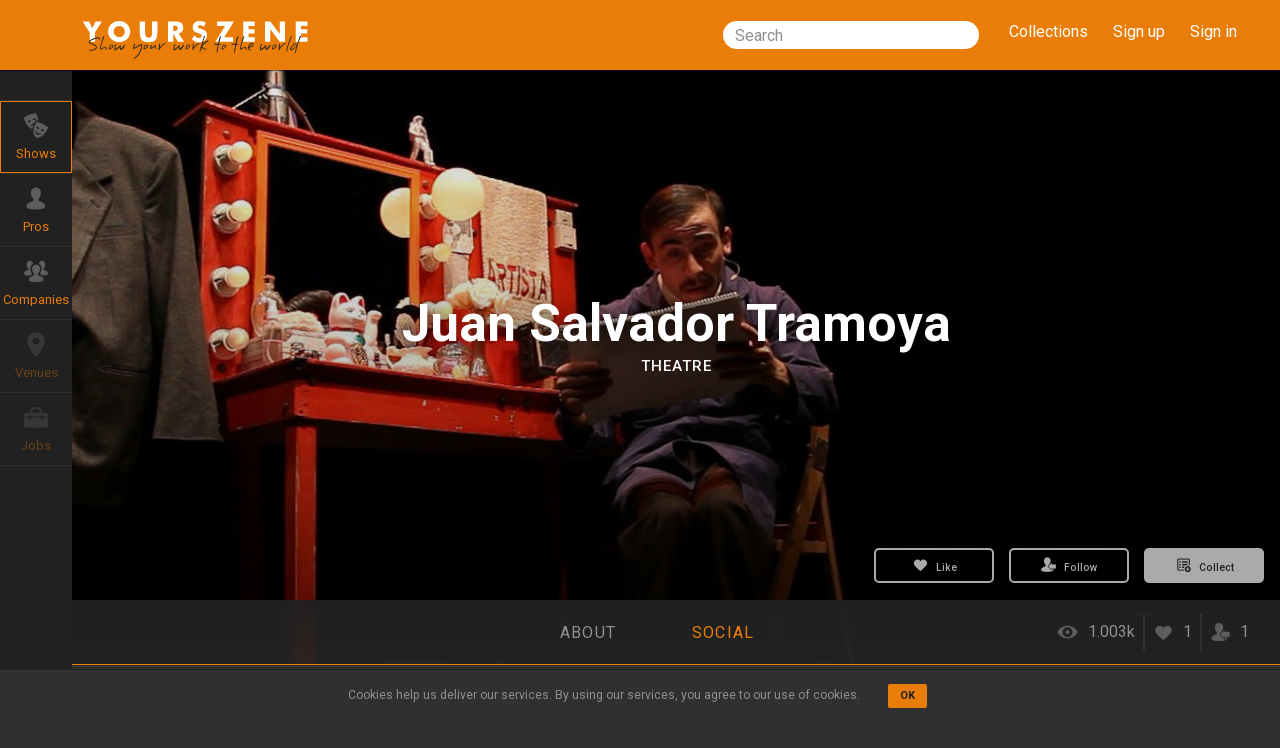

--- FILE ---
content_type: text/plain
request_url: https://www.google-analytics.com/j/collect?v=1&_v=j102&a=1801775779&t=pageview&_s=1&dl=https%3A%2F%2Fyourszene.com%2Fshows%2Fla-mona-ilustre%2Fjuan-salvador-tramoya%2Fsocial&ul=en-us%40posix&dt=Juan%20Salvador%20Tramoya%20-%20La%20mona%20ilustre%20%3A%3A%20Theatre&sr=1280x720&vp=1280x720&_u=IEBAAEABAAAAACAAI~&jid=1691672423&gjid=489601573&cid=218786279.1768635084&tid=UA-51356909-2&_gid=877313260.1768635084&_r=1&_slc=1&z=858735334
body_size: -450
content:
2,cG-Q00ZVLNCSZ